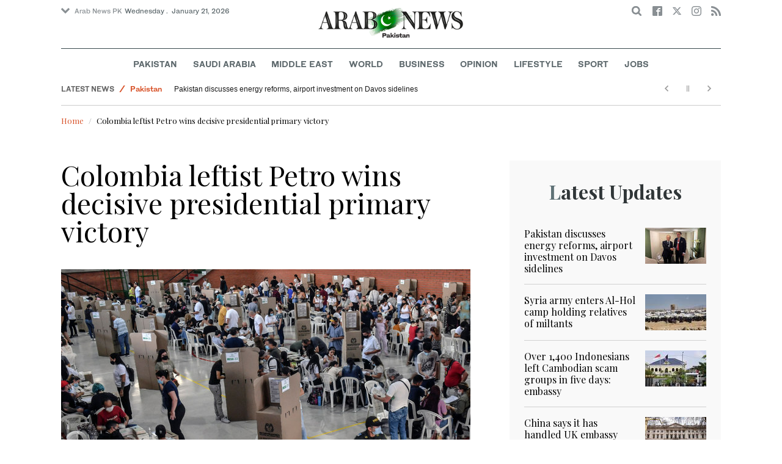

--- FILE ---
content_type: text/html; charset=utf-8
request_url: https://www.arabnews.pk/node/2041936/world
body_size: 17483
content:
<!--3--><!doctype html>
<html itemscope itemtype="http://schema.org/Webpage" class="no-js" lang="en" dir="ltr">

<head>
  <script async src="https://cdn.onthe.io/io.js/VLpTs7YbQBN4"></script>
  <meta http-equiv="X-UA-Compatible" content="IE=Edge,chrome=1" />
  <meta charset="utf-8" />
  <meta http-equiv="Content-Type" content="text/html; charset=utf-8" />
<link rel="shortcut icon" href="https://www.arabnews.pk/sites/default/files/index.png" type="image/png" />
<meta name="description" content="BOGOTA: Gustavo Petro, the front-runner for Colombia’s May presidential election, secured the nomination of the left-wing Historic Pact coalition on Sunday during voting in primaries. Centrist Sergio Fajardo and right-winger Federico Gutierrez, both former mayors of Colombia’s second city Medellin, also secured nominations from their respective coalitions. Petro, a former" />
<meta name="abstract" content="Get the latest breaking news and headlines from the largest Arab News website. Get world news, sport news, business news, entertainment, lifestyle, video and photos." />
<meta name="rights" content="Arab News" />
<link rel="canonical" href="https://www.arabnews.pk/node/2041936/world" />
<link rel="shortlink" href="https://arab.news/99ek2" />
<meta http-equiv="content-language" content="en" />
<meta property="fb:app_id" content="331299401208963" />
<meta property="og:site_name" content="Arab News PK" />
<meta property="og:type" content="article" />
<meta property="og:title" content="Colombia leftist Petro wins decisive presidential primary victory" />
<meta property="og:url" content="https://arab.news/99ek2" />
<meta property="og:description" content="BOGOTA: Gustavo Petro, the front-runner for Colombia’s May presidential election, secured the nomination of the left-wing Historic Pact coalition on Sunday during voting in primaries. Centrist Sergio Fajardo and right-winger Federico Gutierrez, both former mayors of Colombia’s second city Medellin, also secured nominations from their respective coalitions. Petro, a former guerrilla in the M-19 rebel group, and Gutierrez, a civil engineer, both polled well ahead of their coalition rivals." />
<meta property="og:updated_time" content="2022-03-14T04:30:56+03:00" />
<meta property="og:image" content="https://www.arabnews.pk/sites/default/files/styles/660x371_watermarkpakistan/public/main-image/2022/03/14/3118801-1610980758.jpg?itok=lHTISu8s" />
<meta property="og:image:url" content="https://www.arabnews.pk/sites/default/files/styles/660x371_watermarkpakistan/public/main-image/2022/03/14/3118801-1610980758.jpg?itok=lHTISu8s" />
<meta name="twitter:card" content="summary_large_image" />
<meta name="twitter:site" content="@Arab_News" />
<meta name="twitter:site:id" content="69172612" />
<meta name="twitter:creator" content="@Arab_News" />
<meta name="twitter:creator:id" content="69172612" />
<meta name="twitter:title" content="Colombia leftist Petro wins decisive presidential primary victory" />
<meta name="twitter:url" content="https://arab.news/99ek2" />
<meta name="twitter:description" content="BOGOTA: Gustavo Petro, the front-runner for Colombia’s May presidential election, secured the nomination of the left-wing Historic Pact coalition on Sunday during voting in primaries. Centrist Sergio" />
<meta name="twitter:image" content="https://www.arabnews.pk/sites/default/files/styles/660x371_watermarkpakistan/public/main-image/2022/03/14/3118801-1610980758.jpg?itok=lHTISu8s" />
<meta property="article:published_time" content="2022-03-14T01:19:35+03:00" />
<meta property="article:modified_time" content="2022-03-14T04:30:56+03:00" />
<meta itemprop="name" content="Colombia leftist Petro wins decisive presidential primary victory" />
<meta itemprop="description" content="BOGOTA: Gustavo Petro, the front-runner for Colombia’s May presidential election, secured the nomination of the left-wing Historic Pact coalition on Sunday during voting in primaries. Centrist Sergio Fajardo and right-winger Federico Gutierrez, both former mayors of Colombia’s second city Medellin, also secured nominations from their respective coalitions. Petro, a former guerrilla in the M-19 rebel group, and Gutierrez, a civil engineer, both polled well ahead of their coalition rivals." />
<meta itemprop="image" content="https://www.arabnews.pk/sites/default/files/styles/660x371_watermarksaudi/public/main-image/2022/03/14/3118801-1610980758.jpg?itok=pl0dgHSO" />
  <meta name="viewport" content="width=device-width, initial-scale=1.0" />
  <title>Colombia leftist Petro wins decisive presidential primary victory | Arab News PK</title>
  <link type="text/css" rel="stylesheet" href="https://www.arabnews.pk/sites/default/files/css/css_lQaZfjVpwP_oGNqdtWCSpJT1EMqXdMiU84ekLLxQnc4.css" media="all" />
<link type="text/css" rel="stylesheet" href="https://www.arabnews.pk/sites/default/files/css/css_BufjjoOnuJh6uJQVVMb4QWQv-KnWx_lG0GDvc10vDV0.css" media="all" />
<link type="text/css" rel="stylesheet" href="https://www.arabnews.pk/sites/default/files/css/css_UUNq-h4nXBp47kiN_tBve5abMjVNmcs-SogmBCp1EOo.css" media="all" />
<link type="text/css" rel="stylesheet" href="https://www.arabnews.pk/sites/default/files/css/css_S1iRH6pqoG9ST_lbfSWVGomZyltRnNkxe_nNTRnjQs0.css" media="all" />
  <script type="text/javascript" src="https://www.arabnews.pk/sites/all/modules/jquery_update/replace/jquery/1.7/jquery.min.js?v=1.7.2"></script>
<script type="text/javascript" src="https://www.arabnews.pk/misc/jquery-extend-3.4.0.js?v=1.7.2"></script>
<script type="text/javascript" src="https://www.arabnews.pk/misc/jquery-html-prefilter-3.5.0-backport.js?v=1.7.2"></script>
<script type="text/javascript" src="https://www.arabnews.pk/misc/jquery.once.js?v=1.2"></script>
<script type="text/javascript" src="https://www.arabnews.pk/misc/drupal.js?t819vn"></script>
<script type="text/javascript" src="https://www.arabnews.pk/sites/all/modules/jquery_update/replace/ui/external/jquery.cookie.js?v=67fb34f6a866c40d0570"></script>
<script type="text/javascript" src="https://www.arabnews.pk/sites/all/modules/jquery_update/replace/misc/jquery.form.min.js?v=2.69"></script>
<script type="text/javascript" src="https://www.arabnews.pk/sites/all/modules/dialog/misc/ajax.js?v=7.82"></script>
<script type="text/javascript" src="https://www.arabnews.pk/sites/all/modules/jquery_update/js/jquery_update.js?v=0.0.1"></script>
<script type="text/javascript" src="https://www.arabnews.pk/sites/all/modules/ajax_links_api/ajax_links_api.js?t819vn"></script>
<script type="text/javascript" src="https://www.arabnews.pk/sites/all/modules/fb_instant_articles/modules/fb_instant_articles_display/js/admin.js?t819vn"></script>
<script type="text/javascript">
<!--//--><![CDATA[//><!--
  window.most_article = function (period, folder_type) {
      jQuery.getJSON('https://www.arabnews.com/sites/default/files/'+folder_type+'/'+period+'.json?v='+(new Date).getTime(), function(data) {
        var _url ='https://www.arabnews.com/sites/default/files/'+folder_type+'/'+period+'.json';
          //console.log(_url);
          //console.log(data);
          var html="";
          jQuery.each(data.articles.list, function(i,item){
          var _number_view = "";
          if(folder_type == "mostread"){
            _number_view = item.pageviews;
          } else{
            _number_view = item.facebook;
          }
          var _nid_article =  item.url.split("/"); 
          var _img_public = item.type_article.split("public://");

          //console.log(_img_public);

          if(_img_public.length == 2){
            var _img_most = 'https://www.arabnews.com/sites/default/files/'+_img_public[1];
            
          } else if (_img_public.length == 1){
            var _img_most = item.type_article;
          }
          html +='<div class="object-item" data-nid="'+_nid_article[2]+'"><div class="media-object"><div class="media-object-section"><div class="media-object-img"><a href="'+item.url+'"><img title="'+item.page+'" alt="'+item.page+'" width="100" src="'+_img_most+'"></a></div><div class="meta-area"><span class="views-count  views-count-placeholder nid-'+_nid_article[2]+'"><i class="icomoon-icon icon-views"></i> <span>'+_number_view+'</span></span></div></div><div class="media-object-section"><h6 class="font-bold"><a href="'+item.url+'">'+item.page+'</a></h6></div></div>';
              if (i == 5){
              return false;
              }    
          });
          var _div_id ='#share_'+folder_type+'_'+period;
          jQuery(_div_id).append(html);
      });
    }
//--><!]]>
</script>
<script type="text/javascript" src="https://www.arabnews.pk/sites/all/modules/views_ajax_get/views_ajax_get.js?t819vn"></script>
<script type="text/javascript" src="https://www.arabnews.pk/sites/all/modules/views/js/base.js?t819vn"></script>
<script type="text/javascript" src="https://www.arabnews.pk/misc/progress.js?v=7.82"></script>
<script type="text/javascript" src="https://www.arabnews.pk/sites/all/modules/views/js/ajax_view.js?t819vn"></script>
<script type="text/javascript" src="https://www.arabnews.pk/sites/all/modules/gd_infinite_scroll/js/gd_infinite_scroll.js?t819vn"></script>
<script type="text/javascript" src="https://www.arabnews.pk/sites/all/modules/hide_submit/js/hide_submit.js?t819vn"></script>
<script type="text/javascript">
<!--//--><![CDATA[//><!--
jQuery.extend(Drupal.settings, {"basePath":"\/","pathPrefix":"","ajaxPageState":{"theme":"narabnewspk","theme_token":"ETk44eM7RfIACxRSRWnB-qorhTA9eTSDRKn3qrz_pw8","jquery_version":"1.7","js":{"sites\/all\/modules\/jquery_update\/replace\/jquery\/1.7\/jquery.min.js":1,"misc\/jquery-extend-3.4.0.js":1,"misc\/jquery-html-prefilter-3.5.0-backport.js":1,"misc\/jquery.once.js":1,"misc\/drupal.js":1,"sites\/all\/modules\/jquery_update\/replace\/ui\/external\/jquery.cookie.js":1,"sites\/all\/modules\/jquery_update\/replace\/misc\/jquery.form.min.js":1,"sites\/all\/modules\/dialog\/misc\/ajax.js":1,"sites\/all\/modules\/jquery_update\/js\/jquery_update.js":1,"sites\/all\/modules\/ajax_links_api\/ajax_links_api.js":1,"sites\/all\/modules\/fb_instant_articles\/modules\/fb_instant_articles_display\/js\/admin.js":1,"0":1,"sites\/all\/modules\/views_ajax_get\/views_ajax_get.js":1,"sites\/all\/modules\/views\/js\/base.js":1,"misc\/progress.js":1,"sites\/all\/modules\/views\/js\/ajax_view.js":1,"sites\/all\/modules\/gd_infinite_scroll\/js\/gd_infinite_scroll.js":1,"sites\/all\/modules\/hide_submit\/js\/hide_submit.js":1},"css":{"modules\/system\/system.base.css":1,"sites\/all\/modules\/ajax_links_api\/ajax_links_api.css":1,"sites\/all\/modules\/date\/date_api\/date.css":1,"sites\/all\/modules\/date\/date_popup\/themes\/datepicker.1.7.css":1,"sites\/all\/modules\/date\/date_repeat_field\/date_repeat_field.css":1,"sites\/all\/modules\/ckeditor\/css\/ckeditor.css":1,"sites\/all\/modules\/ctools\/css\/ctools.css":1,"sites\/all\/modules\/gd_infinite_scroll\/css\/gd_infinite_scroll.css":1,"sites\/all\/modules\/hide_submit\/css\/hide_submit.css":1,"sites\/all\/themes\/narabnewspk\/assets\/css\/app.css":1}},"ajax_links_api":{"selector":"#content","trigger":".ajax-link","negative_triggers":"#toolbar a","html5":0,"vpager":1},"viewsAjaxGet":["ticker"],"views":{"ajax_path":"\/views\/ajax","ajaxViews":{"views_dom_id:d26fd8ee0e9521dc3d09541161ea5c4d":{"view_name":"ticker","view_display_id":"block_1","view_args":"","view_path":"node\/2041936","view_base_path":"ticker-json","view_dom_id":"d26fd8ee0e9521dc3d09541161ea5c4d","pager_element":0}}},"urlIsAjaxTrusted":{"\/views\/ajax":true,"\/node\/2041936\/world":true},"gd_infinite_scroll":{"1":{"img_path":"https:\/\/www.arabnews.pk\/sites\/all\/modules\/gd_infinite_scroll\/images\/ajax-loader.gif","name":"node_scroll","pager_selector":"ul.pager","next_selector":"li.pager-next a:first","content_selector":".view-id-full_content_display","items_selector":".cell","load_more":0,"load_more_markup":"\u003Cbutton class=\u0022load-more\u0022\u003ELoad more\u003C\/button\u003E","ajax_pager":0,"database_override":true,"url":"node\/*"}},"hide_submit":{"hide_submit_status":true,"hide_submit_method":"disable","hide_submit_css":"hide-submit-disable","hide_submit_abtext":"","hide_submit_atext":"","hide_submit_hide_css":"hide-submit-processing","hide_submit_hide_text":"Processing...","hide_submit_indicator_style":"expand-left","hide_submit_spinner_color":"#000","hide_submit_spinner_lines":12,"hide_submit_hide_fx":0,"hide_submit_reset_time":5000}});
//--><!]]>
</script>
  <!-- <link rel="stylesheet" media="print" src="/sites/all/themes/narabnewspk/assets/css/print_stylesheet.css" /> -->
  <script src="/sites/all/themes/narabnewspk/assets/js/Pageviews-2.0.js?afdeeasf"></script>
     
  <script type='text/javascript'>
    var d_site = d_site || '7E7526088960047A3792A35A';
  </script>
  <script src='//widget.privy.com/assets/widget.js'></script>
  
  <!-- Remove view count from pk-->
  <style type="text/css">
    .views-count-placeholder {
      display: none !important;
    }
  </style>
  <script>
    (function(w, d, s, l, i) {
      w[l] = w[l] || [];
      w[l].push({
        'gtm.start': new Date().getTime(),
        event: 'gtm.js'
      });
      var f = d.getElementsByTagName(s)[0],
        j = d.createElement(s),
        dl = l != 'dataLayer' ? '&l=' + l : '';
      j.async = true;
      j.src =
        'https://www.googletagmanager.com/gtm.js?id=' + i + dl;
      f.parentNode.insertBefore(j, f);
    })(window, document, 'script', 'dataLayer', 'GTM-K2V74X2');
  </script>
  <script type="text/javascript">
    !(function(p,l,o,w,i,n,g){
        if(!p[i]){
            p[i]=p[i]||[];
            p[i].push(i);
            p[i]=function(){(p[i].q=p[i].q||[]).push(arguments);};
            p[i].q=p[i].q||[];
            n=l.createElement(o);
            g=l.getElementsByTagName(o)[0];
            n.async=1;
            n.src=w;
            g.parentNode.insertBefore(n, g);
            n.onload = function() {
                window.l5plow.initTag('24', 1800, '', 'tracker.srmg-cdp.com');

                window.l5plow('enableFormTracking');
                window.l5plow('trackPageView');
            };
        }
    })(window, document, "script", "https://js.l5id.com/l5v3s.js", "l5track");
  </script>
  <script src="/srpc.js?ssss"></script>
  <!-- Start GPT Tag -->
  <script async="async" src="https://securepubads.g.doubleclick.net/tag/js/gpt.js"></script>
  <script>
    window.googletag = window.googletag || {
      cmd: []
    };
    var anchorSlot;

    function isMobileDevice() {
      return /Android|webOS|iPhone|iPod|BlackBerry|IEMobile|Opera Mini/i.test(navigator.userAgent);
    }
    googletag.cmd.push(function() {
      var isDesktop = !isMobileDevice() && window.innerWidth > 1024;
      var isTablet = window.innerWidth > 767 && window.innerWidth <= 1024;
      var isMobile = isMobileDevice();

      

      var topMapping = googletag.sizeMapping()
        .addSize([1080, 0], [
          [728, 90],
          [970, 90],
          [970, 250]
        ])
        .addSize([750, 400], [
          [728, 90],
          [970, 250],
          [970, 50]
        ])
        .addSize([470, 400], [
          [320, 50],
          [320, 100],
          [300, 100],
          [300, 50]
        ])
        .addSize([0, 0], [
          [320, 50],
          [320, 100],
          [300, 100],
          [320, 50]
        ])
        .build();

      var midMapping = googletag.sizeMapping()
        .addSize([1080, 0], [
          [300, 250],
          [336, 280],
          [300, 600],
          [160, 600]
        ])
        .addSize([750, 400], [
          [300, 250],
          [336, 280],
          [300, 600],
          [160, 600]
        ])
        .addSize([470, 400], [
          [300, 250],
          [336, 280],
          [250, 250],
          [200, 200]
        ])
        .addSize([0, 0], [
          [300, 250],
          [336, 280],
          [250, 250],
          [200, 200]
        ])
        .build();

      var bottomMapping = googletag.sizeMapping()
        .addSize([1080, 0], [
          [336, 280],[300, 250]
        ])
        .addSize([750, 400], [
          [250, 250],
          [300, 250],
          [336, 280]
        ])
        .addSize([470, 400], [
          [300, 250],
          [250, 250],
          [320, 100],
          [200, 200],
          [336, 280]
        ])
        .addSize([0, 0], [
          [320, 50],
          [250, 250],
          [200, 200],
          [320, 100],
          [336, 280]
        ])
        .build();

      googletag.defineSlot('/5910/Arabnewspk/world', [1, 1], 'div-gpt-ad-3341368-0').addService(googletag.pubads());

      googletag.defineOutOfPageSlot('/5910/Arabnewspk/world', 'div-gpt-ad-3341368-1')
        .addService(googletag.pubads());

      googletag.defineSlot('/5910/Arabnewspk/world', [
          [728, 90],
          [970, 90],
          [970, 250],
          [970, 90],
          [320, 50],
          [320, 100],
          [300, 100],
          [300, 50]
        ], 'div-gpt-ad-3341368-2')
        .defineSizeMapping(topMapping)
        .setTargeting('position', 'atf')
        .addService(googletag.pubads());

      googletag.defineSlot('/5910/Arabnewspk/world', [
          [300, 250],
          [336, 280],
          [300, 600],
          [160, 600],
          [250, 250],
          [200, 200]
        ], 'div-gpt-ad-3341368-3')
        .defineSizeMapping(midMapping)
        .setTargeting('position', 'Mid1')
        .addService(googletag.pubads());

      googletag.defineSlot('/5910/Arabnewspk/world', [
          [300, 250],
          [336, 280],
          [300, 600],
          [160, 600],
          [250, 250],
          [200, 200],
          ['Fluid']
        ], 'div-gpt-ad-3341368-4')
        .defineSizeMapping(midMapping)
        .setTargeting('position', 'Mid2')
        .addService(googletag.pubads());

      googletag.defineSlot('/5910/Arabnewspk/world', [
          [300, 250],
          [250, 250],
          [336, 280],
          [320, 50],
          [320, 100],
          [200, 200],
          ['Fluid']
        ], 'div-gpt-ad-3341368-5')
        .defineSizeMapping(bottomMapping)
        .setTargeting('position', 'btf')
        .addService(googletag.pubads());


      if (document.body.clientWidth <= 1024) {
        anchorSlot = googletag.defineOutOfPageSlot(
          '/5910/Arabnewspk/business', googletag.enums.OutOfPageFormat.BOTTOM_ANCHOR);
      }
      if (anchorSlot) {
        anchorSlot
          .setTargeting('Page', 'world')
          .addService(googletag.pubads());
      }

      // Configure page-level targeting.
      googletag.pubads().setTargeting('Page', ['Article']);
      googletag.pubads().setTargeting('url', [window.location.pathname]);
      googletag.pubads().enableLazyLoad({
        // Fetch slots within 2 viewports.
        fetchMarginPercent: 200,
        // Render slots within 1 viewports.
        renderMarginPercent: 100,
        mobileScaling: 2.0
      });
            var ppid = '0bb5f888ddf881a4db4bd487a2278623e92bce6ca3f7ea794d6746d743a30705';
      googletag.pubads().setPublisherProvidedId(ppid);
      googletag.pubads().enableSingleRequest();
      googletag.pubads().collapseEmptyDivs();
      googletag.pubads().setCentering(true);
      googletag.enableServices();
    });

    // networkCode is provided
    window.googletag = window.googletag || {
      cmd: []
    };
    googletag.secureSignalProviders = googletag.secureSignalProviders || [];
    googletag.secureSignalProviders.push({
      networkCode: "5910",
      collectorFunction: () => {
        // ...custom signal generation logic...
        return Promise.resolve("signal");
      },
    });
  </script>
  <script async src="//pahter.tech/c/arabnews.pk.js"></script>
  <script async src="https://serving.srmg.com/player/srmgads.js"></script>
  <script data-playerPro="current">(function(){var s=document.querySelector('script[data-playerPro="current"]');s.removeAttribute("data-playerPro");(playerPro=window.playerPro||[]).push({id:"vzQlgZN6vogT",after:s});})();</script>
</head>

<body class="html not-front not-logged-in no-sidebars page-node page-node- page-node-2041936 node-type-rbitem domain-www-arabnews-pk" >
  <!-- Google Tag Manager (noscript) -->
  <noscript><iframe src="https://www.googletagmanager.com/ns.html?id=GTM-K2V74X2" height="0" width="0" style="display:none;visibility:hidden"></iframe></noscript>
  <!-- End Google Tag Manager (noscript) -->
  <div id="main-wrap">

    <div id='div-gpt-ad-3341368-0'>
      <script>
        googletag.cmd.push(function() {
          onDvtagReady(function () { googletag.display('div-gpt-ad-3341368-0'); });
        });
      </script>
    </div>

    <div id='div-gpt-ad-3341368-1'>
      <script>
        googletag.cmd.push(function() {
          onDvtagReady(function () { googletag.display('div-gpt-ad-3341368-1'); });
        });
      </script>
    </div>
    <div canvas="container">
      <div class="container">
        <div id="sb-blocker"></div>
                <script>
  jQuery.ajax({
    url: '/views/ajax',
    type: 'post',
    data: {
      view_name: 'ticker',
      view_display_id: 'block_2', //your display id
      view_args: {}, // your views arguments
    },
    dataType: 'json',
    success: function(response) {
      if (response[1] !== undefined) {
        jQuery('.break-news-header').append(response[1].data);
        // Drupal.attachBehaviors();
        //  Drupal.attachBehaviors($('#raayleft'), Drupal.settings);
      }

    },
    complete: function() {
      // jQuery(".author-slick").slick("getSlick").refresh();
    }
  });
</script>
<header id="main-header">
  <div id="sticky-header-waypoint">
    <div class="break-news-header show-for-large">
          </div>
    <div class="sticky-header-spacer"></div>
    <div class="main-header-before show-for-medium">
      <div class="grid-container">
        <div class="grid-x grid-margin-x">
          <div class="cell shrink show-for-medium-only">
            <button class="toggle-nav-panel" type="button" aria-label="Menu" aria-controls="navigation"><i class="icomoon-icon icon-hamburger"></i></button>
          </div>
          <div class="cell auto">
            <div class="dropdown-wrapper">
              <button class="dropdown button small" type="button"><i class="icomoon-icon icon-arrow-down"></i>Arab News PK</button>
              <div class="dropdown-menu">
                <ul class="menu vertical">
                  <li><a href="http://www.arabnews.com/">Arab News</a></li>
                  <li><a href="http://www.arabnews.jp/">Arab News JP</a></li>
                  <li><a href="https://www.arabnews.fr/">Arab News FR</a></li>
                </ul>
              </div>
            </div>
            <div class="current-date">
               <time>Wednesday .  January 21, 2026 </time>            </div>
          </div>
          <div class="cell shrink">
            <div class="text-right">
              <div class="holder-area">
                <div class="search-area">
                  <form class="searchbox" action="/node/2041936/world" method="post" id="search-block-form" accept-charset="UTF-8"><div><div class="container-inline">
      <h2 class="element-invisible">Search form</h2>
    <div class="form-item form-type-textfield form-item-search-block-form">
  <label class="element-invisible" for="edit-search-block-form--2">Search </label>
 <input title="Enter the terms you wish to search for." placeholder="Search here ..." class="searchbox-input form-text" onkeyup="buttonUp();" type="text" id="edit-search-block-form--2" name="search_block_form" value="" size="15" maxlength="128" />
</div>
<div class="form-actions form-wrapper" id="edit-actions"><input class="searchbox-submit form-submit" type="submit" id="edit-submit" name="op" value="" /><span class="searchbox-icon"><i class="icomoon-icon icon-search"></i></span></div><input type="hidden" name="form_build_id" value="form-UyEHk6sgAhEyTkKeOURQQZ9x-sPpTLWzwkJJMaqmyfI" />
<input type="hidden" name="form_id" value="search_block_form" />
</div>
</div></form>                </div>
              </div>
              <div class="socials-area">
                <div class="socials-btns">
                  <a href="https://www.facebook.com/arabnewspk/" class="social-btn facebook-btn-hover" target="_blank"><i class="icomoon-icon icon-facebook"></i></a>
                  <a href="https://twitter.com/arabnewspk/" class="social-btn twitter-btn-hover" target="_blank"><i class="icomoon-icon icon-twitter"></i></a>
                  <a href="https://www.instagram.com/arabnewspk/" class="social-btn instagram-btn-hover" target="_blank"><i class="icomoon-icon icon-instagram"></i></a>
                  <!-- <a href="https://plus.google.com/+arabnews" class="social-btn"><i class="icomoon-icon icon-googleplus"></i></a> -->
                  <a href="/rss" class="social-btn" target="_blank"><i class="icomoon-icon icon-rss"></i></a>
                </div>
              </div>
            </div>
          </div>
        </div>
      </div>
    </div>

    <div class="main-header-inner show-for-medium">
      <div class="grid-container">
        <div class="grid-x grid-margin-x align-center">
          <div class="cell shrink">
            <div class="logo">
              <a href="/"><img src="/sites/all/themes/narabnewspk/assets/img/logo-pk.png?sdsa" alt="Logo"></a>
            </div>
            <div class="banner">
              Pakistan Edition
            </div>
          </div>
        </div>
      </div>
    </div>
    <div id="area-to-stick">
      <div class="grid-x gutters-1x align-justify align-middle">
        <div class="cell shrink hide-for-large">
          <button class="toggle-nav-panel" type="button" aria-label="Menu" aria-controls="navigation"><i class="icomoon-icon icon-hamburger"></i></button>
        </div>
        <div class="cell shrink">
          <div class="logo">
            <a href="/"><img src="/sites/all/themes/narabnewspk/assets/img/logo-pk-no-txt.png" alt="Logo"></a>
          </div>
          <div class="banner">Pakistan Edition</div>
        </div>
        <div class="cell auto show-for-large">
          <nav class="nav-container">
            <ul class="menu align-center show-for-medium"><li class="first leaf saudi-arabia-theme-bg-hover menu-17541"><a href="/Pakistan">Pakistan</a></li>
<li class="leaf middle-east-theme-bg-hover menu-17546"><a href="/saudiarabia">Saudi Arabia</a></li>
<li class="leaf menu-17651"><a href="/middleeast">Middle East</a></li>
<li class="leaf world-theme-bg-hover menu-17551"><a href="/world">World</a></li>
<li class="leaf economy-theme-bg-hover menu-17556"><a href="/economy">Business</a></li>
<li class="leaf menu-17631"><a href="/opinion">Opinion</a></li>
<li class="leaf lifestyle-theme-bg-hover menu-17586"><a href="/lifestyle">Lifestyle</a></li>
<li class="leaf sports-theme-bg-hover menu-17581"><a href="/sport">Sport</a></li>
<li class="last leaf menu-17681"><a href="http://careers.arabnews.com">Jobs</a></li>
</ul>          </nav>
        </div>
        <div class="cell shrink">
          <div class="subheader-block text-right">
            <div class="holder-area">
              <div class="search-area">
                <form class="searchbox" action="/node/2041936/world" method="post" id="search-block-form--2" accept-charset="UTF-8"><div><div class="container-inline">
      <h2 class="element-invisible">Search form</h2>
    <div class="form-item form-type-textfield form-item-search-block-form">
  <label class="element-invisible" for="edit-search-block-form--4">Search </label>
 <input title="Enter the terms you wish to search for." placeholder="Search here ..." class="searchbox-input form-text" onkeyup="buttonUp();" type="text" id="edit-search-block-form--4" name="search_block_form" value="" size="15" maxlength="128" />
</div>
<div class="form-actions form-wrapper" id="edit-actions--2"><input class="searchbox-submit form-submit" type="submit" id="edit-submit--2" name="op" value="" /><span class="searchbox-icon"><i class="icomoon-icon icon-search"></i></span></div><input type="hidden" name="form_build_id" value="form-CAjPnkpzCe2vIWU1fW47UaVC85ShnoKyvXEDfxhisUs" />
<input type="hidden" name="form_id" value="search_block_form" />
</div>
</div></form>              </div>
            </div>
            <div class="socials-area show-for-medium">
              <div class="socials-btns">
                <a href="https://www.facebook.com/arabnewspk" class="social-btn facebook-btn-hover" target="_blank"><i class="icomoon-icon icon-facebook"></i></a>
                <a href="https://twitter.com/arabnewspk" class="social-btn twitter-btn-hover" target="_blank"><i class="icomoon-icon icon-twitter"></i></a>
                <a href="https://www.instagram.com/arabnewspk" class="social-btn instagram-btn-hover" target="_blank"><i class="icomoon-icon icon-instagram"></i></a>
                <!--  <a href="https://plus.google.com/+arabnews" class="social-btn"><i class="icomoon-icon icon-googleplus"></i></a> -->
                <a href="/rss" class="social-btn" target="_blank"><i class="icomoon-icon icon-rss"></i></a>
              </div>
            </div>
          </div>
        </div>
      </div>
    </div>
    <div id="sticky-header" canvas="">
      <div class="ad-block ad-block-header block-wrapper show-for-large" id="leaderboard" data-duration="2">
        <div class="block-wrapper__content">
          <div class="ad-block__holder small text-center">
          
              
          <script>
            if (!isMobileDevice()) {
                document.write("<div id='div-gpt-ad-3341368-2'></div>");
                  googletag.cmd.push(function() { 
                      onDvtagReady(function () { googletag.display('div-gpt-ad-3341368-2'); }); 
                  });
              }
        
          </script>
  
          </div>
        </div>
      </div>
      <!-- STICKY TOP AD -->
      <div class="ad-block ad-block-header block-wrapper hide-for-large" id="leaderboardSm" data-duration="2">
        <div class="block-wrapper__content">
          <div class="ad-block__holder small text-center">
                <script>
                  if (isMobileDevice()) {
                document.write("<div id='div-gpt-ad-3341368-2'></div>");
                  googletag.cmd.push(function() { 
                      onDvtagReady(function () { googletag.display('div-gpt-ad-3341368-2'); }); 
                  });
              }
        
                </script>

          </div>
        </div>
      </div>
    </div>
    <div class="break-news-header show-for-medium-only">
          </div>
    <div class="main-header-after show-for-large">
      <div class="grid-container">
        <div class="grid-x grid-margin-x">
          <div class="cell">
            <nav class="nav-container">
              <ul class="menu align-center show-for-medium"><li class="first leaf saudi-arabia-theme-bg-hover menu-17541"><a href="/Pakistan">Pakistan</a></li>
<li class="leaf middle-east-theme-bg-hover menu-17546"><a href="/saudiarabia">Saudi Arabia</a></li>
<li class="leaf menu-17651"><a href="/middleeast">Middle East</a></li>
<li class="leaf world-theme-bg-hover menu-17551"><a href="/world">World</a></li>
<li class="leaf economy-theme-bg-hover menu-17556"><a href="/economy">Business</a></li>
<li class="leaf menu-17631"><a href="/opinion">Opinion</a></li>
<li class="leaf lifestyle-theme-bg-hover menu-17586"><a href="/lifestyle">Lifestyle</a></li>
<li class="leaf sports-theme-bg-hover menu-17581"><a href="/sport">Sport</a></li>
<li class="last leaf menu-17681"><a href="http://careers.arabnews.com">Jobs</a></li>
</ul>            </nav>
          </div>
        </div>
      </div>
    </div>

    
    
  </div>
</header>
        <script type="application/ld+json">
  {"@context":"http:\/\/schema.org","@type":"NewsArticle","mainEntityOfPage":{"@type":"WebPage","@id":"https:\/\/www.arabnews.pk\/node\/2041936"},"url":"https:\/\/www.arabnews.pk\/node\/2041936","potentialAction":{"@type":"SearchAction","target":"https:\/\/www.arabnews.com\/search\/site\/{search_term_string}","query-input":"required name=search_term_string"},"headline":"Colombia leftist Petro wins decisive presidential primary victory","articleBody":"\u003Cp\u003E\r\n\tBOGOTA: Gustavo Petro, the front-runner for Colombia\u2019s May presidential election, secured the nomination of the left-wing Historic Pact coalition on Sunday during voting in primaries.\u003Cbr \/\u003E\r\n\tCentrist Sergio Fajardo and right-winger Federico Gutierrez, both former mayors of Colombia\u2019s second city Medellin, also secured nominations from their respective coalitions.\u003Cbr \/\u003E\r\n\tPetro, a former guerrilla in the M-19 rebel group, and Gutierrez, a civil engineer, both polled well ahead of their coalition rivals.\u003Cbr \/\u003E\r\n\tIn the Historic Pact primary, Petro won more than 80 percent \u2014 some 3.5 million votes \u2014 with around 80 percent of precincts reporting. Gutierrez won more than 54 percent \u2014 some 1.7 million ballots \u2014 in the primary for a coalition representing a sector of Colombia\u2019s right-wing, with about 80 percent counted.\u003Cbr \/\u003E\r\n\tThe contest for the centrist grouping was much closer. Fajardo, a mathematician, won just under 33 percent \u2014 or close to 590,000 votes \u2014 with 80 percent counted.\u003Cbr \/\u003E\r\n\tVoters also cast ballots for 108 senator and 187 lower house seats.\u003Cbr \/\u003E\r\n\tColombia\u2019s congress has been split among myriad parties in recent elections, forcing presidents to build big-tent coalitions in order to pass legislation. Complete legislative results are expected on Monday.\u003Cbr \/\u003E\r\n\tIncumbent President Ivan Duque\u2019s right-wing Democratic Center party has already selected Oscar Ivan Zuluaga as its presidential candidate.\u003Cbr \/\u003E\r\n\tPetro lost to Duque \u2014 whose term ends in August \u2014 in the second round the 2018 presidential election.\u003Cbr \/\u003E\r\n\tSome voters at a polling place in the south of capital city Bogota told Reuters they voted for Petro, also a former senator, in the hopes of seeing job creation.\u003Cbr \/\u003E\r\n\t\u201cI want us to have more work, for it to be easier to get a formal job,\u201d said unemployed Petro backer Alberto Lopez, 31.\u003Cbr \/\u003E\r\n\tOthers said an eventual centrist victory could help counteract polarization.\u003Cbr \/\u003E\r\n\t\u201cWe cannot continue to be caught between Petro and whoever is chosen by Uribe,\u201d said textile merchant Alicia Chavarro, 46, referring to ex-President Alvaro Uribe, whose influence was key in the elections of Colombia\u2019s last two presidents.\u003Cbr \/\u003E\r\n\tResidents of the 167 municipalities which have been most affected by the country\u2019s long conflict voted to choose 16 representatives who are war victims.\u003Cbr \/\u003E\r\n\tTheir seats \u2014 in place for two legislative terms \u2014 were agreed under a 2016 peace deal between the government and the now-demobilized FARC guerrillas.\u003C\/p\u003E\r\n","articleSection":null,"image":{"@type":"ImageObject","url":"https:\/\/www.arabnews.pk\/sites\/default\/files\/styles\/n_670_395\/public\/main-image\/2022\/03\/14\/3118801-1610980758.jpg?itok=ASb2PqVX","width":"600","height":"400"},"commentCount":"0","datePublished":"2022-03-14 01:16:31","dateModified":"2022-03-14 04:30:56","author":{"@type":"Person","name":"Reuters"},"publisher":{"@type":"Organization","name":"Arabnews","logo":{"@type":"ImageObject","url":"https:\/\/www.arabnews.com\/sites\/all\/themes\/arabnews\/assets\/img\/logo.png","width":"270","height":"80"}}}</script>
<script>
  window.dataLayer = window.dataLayer || [];
  dataLayer.push({
    event: 'custom_page_view',
    page_type: "content - article",
    article_id: "2041936",
    article_category: "World",
    article_author: "Reuters",
    article_publish_date: "2022-03-14 01:16:31",
    article_length: "364",
    tags: "[Colombia,Colombians,presidential elections]"
  });
</script>
<main>
  <div class="news-ticker-area hide-for-small-only">
    <div class="grid-container">
      <div class="grid-x grid-margin-x">
        <div class="cell">
          <div class="view view-ticker view-id-ticker view-display-id-block_1 view-dom-id-d26fd8ee0e9521dc3d09541161ea5c4d">
        
  
  
      <div class="view-content">
      <div id="news-ticker" style="height: 30px; overflow: hidden;">
	<ul data-vr-zone="Ticker">
					<li data-category="Latest News" data-subcategory="<a href='/taxonomy/term/8'>Lifestyle</a>" data-color="d85229"><a href="/node/2630084/lifestyle">Saudi label KML unveils new collection in Paris</a></li>					<li data-category="Latest News" data-subcategory="<a href='/taxonomy/term/8'>Lifestyle</a>" data-color="d85229"><a href="/node/2630084/lifestyle">Saudi label KML unveils new collection in Paris</a></li>					<li data-category="Latest News" data-subcategory="<a href='/taxonomy/term/5'>Sport</a>" data-color="d85229"><a href="/node/2630083/sport">Palestinian refugees’ football pitch saved after UEFA president intervenes</a></li>					<li data-category="Latest News" data-subcategory="<a href='/taxonomy/term/60236'>Pakistan</a>" data-color="d85229"><a href="/node/2630082/pakistan">Pakistan discusses energy reforms, airport investment on Davos sidelines</a></li>					<li data-category="Latest News" data-subcategory="<a href='/taxonomy/term/3'>World</a>" data-color="d85229"><a href="/node/2630080/world">Over 1,400 Indonesians left Cambodian scam groups in five days: embassy</a></li>					<li data-category="Latest News" data-subcategory="<a href='/taxonomy/term/3'>World</a>" data-color="d85229"><a href="/node/2630079/world">China says it has handled UK embassy planning in line with laws</a></li>					<li data-category="Latest News" data-subcategory="<a href='/taxonomy/term/3'>World</a>" data-color="d85229"><a href="/node/2630076/world">France wants NATO exercise in Greenland, ‘ready to contribute’: presidency</a></li>					<li data-category="Latest News" data-subcategory="<a href='/taxonomy/term/60236'>Pakistan</a>" data-color="d85229"><a href="/node/2630074/pakistan">Pakistan urges world to treat water insecurity as global risk, flags India treaty suspension</a></li>					<li data-category="Latest News" data-subcategory="<a href='/taxonomy/term/481741'>Golf</a>" data-color="d85229"><a href="/node/2630073/golf">Local golfers to compete alongside world&#039;s best at Bapco Energies Bahrain Championship</a></li>					<li data-category="Latest News" data-subcategory="<a href='/taxonomy/term/3'>World</a>" data-color="d85229"><a href="/node/2630072/world">Trump row over Greenland derails Ukraine postwar deal, FT reports</a></li>			</ul>
</div>    </div>
  
  
  
  
  
  
</div>        </div>
      </div>
    </div>
  </div>
  <div class="breadcrumbs-wrapper hide-for-small-only">
    <div class="grid-container">
      <div class="grid-x">
        <div class="cell">
          <h2 class="element-invisible">You are here</h2><ul class="breadcrumbs hide-for-small-only wow lightSpeedIn" itemprop="breadcrumb"><li class="breadcrumb-1"><a href="/">Home</a></li><li class="breadcrumb-last current">Colombia leftist Petro wins decisive presidential primary victory</li></ul>                                      </div>
      </div>
    </div>
  </div>
  <div class="articles-entries grid-container small-grid-collapse" style="padding-bottom: 150px;">
    <div class="entry-article-wrapper padding-top-1">
      <div class="grid-x grid-margin-x align-center">

        <div class="cell large-auto">
          <div id="content-articles" class="content-wrap">
            ﻿    <script type="text/javascript">
  var obj = new Pageviews();

  obj.sendView("2041936", "https://www.arabnews.pk/sites/default/files/styles/n_670_395/public/main-image/2022/03/14/3118801-1610980758.jpg?itok=ASb2PqVX", "Colombia leftist Petro wins decisive presidential primary victory", "/node/2041936/world", function(data) {});
</script>

  <script>
    window._io_config = window._io_config || {};
    window._io_config["0.2.0"] = window._io_config["0.2.0"] || [];
    window._io_config["0.2.0"].push({
      page_url: "http://www.arabnews.pk/node/2041936/world",
      page_url_canonical: "https://www.arabnews.pk/node/2041936/world",
      page_title: "Colombia leftist Petro wins decisive presidential primary victory",
      page_type: "article",
      page_language: "en",
              tag: ["Colombia","Colombians","presidential elections"],
            article_authors: ["Reuters"],      article_categories: ["World"],      article_type: "longread",
      article_publication_date: "Mon, 14 Mar 2022 1:16:31 +0300"    });
  </script>

  <div class="pageWrapper">
    <span class='hidden-title' style='display:none'>Colombia leftist Petro wins decisive presidential primary victory</span>
    <span class='hidden-url' style='display:none'>/node/2041936/world</span>
    <div class="entry-article" data-nid="2041936" data-title="Colombia leftist Petro wins decisive presidential primary victory" data-url="/node/2041936/world" data-img="https://www.arabnews.pk/sites/default/files/styles/n_670_395/public/main-image/2022/03/14/3118801-1610980758.jpg?itok=ASb2PqVX">

      
      

      <div class="entry-title padding-horizontal-for-small" style="overflow-wrap: break-word;">
        <h1>Colombia leftist Petro wins decisive presidential primary victory</h1>
      </div>
      <div class="entry-media">
                  <div class="media-slider slick-loading-area">
                                                    <div class="slider-item">
                  <div class="slider-item-img"><img data-lazy="https://www.arabnews.pk/sites/default/files/styles/n_670_395/public/2022/03/14/3118776-367116207.jpg?itok=BHSo_ykf" /></div>
                                    <div class="slider-item-caption">People vote at a polling station during parliamentary elections, in Medellin, on March 13, 2022. (AFP)</div>                </div>
            
          </div>
                          <div class="short-url-wrapper">
            <div class="short-url grid-x grid-padding-x gutters-1x align-middle center">
              <div class="cell shrink"><span>Short Url</span></div>
              <div class="cell shrink">
                <p class="short-url-link">https://arab.news/99ek2</p>
              </div>
            </div>
          </div>
              </div>
      <div class="grid-x entry-article-inner align-center">
        <div class="cell large-shrink">
          <div class="entry-aside-info stick-aside-info show-for-large" data-nid="2041936">
            <div class="updated-ago">
              Updated 14 March 2022            </div>
                          <div class="entry-author">
                <div>Reuters</div>              </div>
                                      <div class="entry-date">
                <time>March 14, 2022<span> 01:16</span></time>              </div>
                        <div class="entry-views"><span class="views-count-placeholder nid-2041936"><i class="icomoon-icon icon-views"></i><span></span></span> </div>
            <div class="entry-aside-shares">
              <div class="addthis_toolbox" addthis:title="Colombia leftist Petro wins decisive presidential primary victory"  addthis:url="https://www.arabnews.pk/node/2041936" data-a2a-url="https://www.arabnews.pk/node/2041936" data-a2a-title="Colombia leftist Petro wins decisive presidential primary victory" >
            <div class="a2a_kit ">
                <div class="entry-share-row">
                    <a class="a2a_button_facebook facebook-btn-hover">
                        <i class="icomoon-icon icon-facebook"></i>
                    </a>
                </div>
                <div class="entry-share-row">
                    <a class="a2a_button_twitter twitter-btn-hover">
                        <i class="icomoon-icon icon-twitter"></i>
                    </a>
                </div>
                <div class="entry-share-row">
                    <a class="a2a_button_linkedin linkedin-btn-hover">
                        <i class="icomoon-icon icon-linkedin"></i>
                    </a>
                </div>
                <div class="entry-share-row">
                    <a class="a2a_button_whatsapp whatsapp-btn-hover">
                        <i class="icomoon-icon icon-whatsapp"></i>
                    </a>
                </div>
            </div>
        
            <div class="padding-top-1">
                <div class="entry-share-row">
                    <a class="a2a_button_email">
                        <i class="icomoon-icon icon-envelope"></i>
                    </a>
                </div>
                <div class="entry-share-row">
                    <a href="#" class="print-btn"><i class="icomoon-icon icon-printer"></i></a>
                </div>
            </div>
        </div>
        <a style="background-color: #000; border-radius: 20px; padding: 2px 10px; font-size: 14px; color: #fff; font-family: isento-medium;" href="https://twitter.com/intent/follow?original_referer=https%3A%2F%2Fwww.arabnews.com%2F&amp;ref_src=twsrc%5Etfw%7Ctwcamp%5Ebuttonembed%7Ctwterm%5Efollow%7Ctwgr%5Earabnews&amp;region=follow_link&amp;screen_name=arabnews">
                                        <i class="icomoon-icon icon-twitter" style="font-size:14px;"></i> Follow
                                    </a>            </div>
          </div>
        </div>
        <div class="cell large-auto">
          <div class="printable-area">
            <div class="title-area show-for-printable-area">
              <h2>Colombia leftist Petro wins decisive presidential primary victory</h2>
            </div>
            <div class="img-area show-for-printable-area">
              <img src="https://www.arabnews.pk/sites/default/files/styles/n_670_395/public/main-image/2022/03/14/3118801-1610980758.jpg?itok=ASb2PqVX" alt="" />            </div>
                          <div class="entry-highlight">
                <ul>
                                      <li>Nearly 39 million of Colombia’s 50 million inhabitants were eligible to cast ballots in a complex but critical election in a country plagued by violence and growing poverty levels</li>
                                  </ul>
              </div>
            
            <div class="entry-meta hide-for-large no-print">
                              <div class="updated-ago">
                  Updated 14 March 2022                </div>
                                            <div class="entry-author">
                  Reuters                 </div>
                                            <div class="entry-date">
                  <time>March 14, 2022<span> 01:16</span></time>                </div>
                            <div class="entry-meta-footer">
                <div class="grid-x align-justify">
                  <div class="cell shrink">
                    <div class="entry-views"><span class="views-count-placeholder nid-2041936"><i class="icomoon-icon icon-views"></i><span></span></span> </div>
                  </div>
                  <div class="large-shrink">
                    <div class="entry-shares-wrapper">
                      <div class="a2a_kit " addthis:title="Colombia leftist Petro wins decisive presidential primary victory" addthis:url="https://www.arabnews.pk/node/2041936" data-a2a-url="https://www.arabnews.pk/node/2041936" data-a2a-title="Colombia leftist Petro wins decisive presidential primary victory">
            <a class="a2a_button_facebook facebook-btn-hover"><i class="icomoon-icon icon-facebook"></i></a>
            <a class="a2a_button_twitter twitter-btn-hover"><i class="icomoon-icon icon-twitter"></i></a>
            <a class="a2a_button_linkedin linkedin-btn-hover"><i class="icomoon-icon icon-linkedin"></i></a>
            <a class="a2a_button_whatsapp whatsapp-btn-hover"><i class="icomoon-icon icon-whatsapp"></i></a>
            <a class="a2a_button_email"><i class="icomoon-icon icon-envelope"></i></a>
            <a href="#" class="print-btn"><i class="icomoon-icon icon-printer"></i></a>
        </div>                    </div>
                  </div>
                </div>
              </div>
            </div>
            <div class="block-wrapper  show-for-small-only">
              <div class="block-content">
                <div class="ad-holder text-center">
                  <div class="show-for-small-only">
                    <script>
                      if (isMobileDevice()) {
                        document.write("<div id='div-gpt-ad-3341368-3'></div>");
                        googletag.cmd.push(function() {
                          onDvtagReady(function () { googletag.display('div-gpt-ad-3341368-3'); });
                        });
                      }
                    </script>
                  </div>
                </div>
              </div>
            </div>
            <div class="entry-content" data-io-article-url="http://www.arabnews.pk/node/2041936/world">
              <div class="field field-name-body field-type-text-with-summary field-label-hidden"><div class="field-items"><div class="field-item even"><p>
	BOGOTA: Gustavo Petro, the front-runner for Colombia’s May presidential election, secured the nomination of the left-wing Historic Pact coalition on Sunday during voting in primaries.<br />
	Centrist Sergio Fajardo and right-winger Federico Gutierrez, both former mayors of Colombia’s second city Medellin, also secured nominations from their respective coalitions.<br />
	Petro, a former guerrilla in the M-19 rebel group, and Gutierrez, a civil engineer, both polled well ahead of their coalition rivals.<br />
	In the Historic Pact primary, Petro won more than 80 percent — some 3.5 million votes — with around 80 percent of precincts reporting. Gutierrez won more than 54 percent — some 1.7 million ballots — in the primary for a coalition representing a sector of Colombia’s right-wing, with about 80 percent counted.<br />
	The contest for the centrist grouping was much closer. Fajardo, a mathematician, won just under 33 percent — or close to 590,000 votes — with 80 percent counted.<br />
	Voters also cast ballots for 108 senator and 187 lower house seats.<br />
	Colombia’s congress has been split among myriad parties in recent elections, forcing presidents to build big-tent coalitions in order to pass legislation. Complete legislative results are expected on Monday.<br />
	Incumbent President Ivan Duque’s right-wing Democratic Center party has already selected Oscar Ivan Zuluaga as its presidential candidate.<br />
	Petro lost to Duque — whose term ends in August — in the second round the 2018 presidential election.<br />
	Some voters at a polling place in the south of capital city Bogota told Reuters they voted for Petro, also a former senator, in the hopes of seeing job creation.<br />
	“I want us to have more work, for it to be easier to get a formal job,” said unemployed Petro backer Alberto Lopez, 31.<br />
	Others said an eventual centrist victory could help counteract polarization.<br />
	“We cannot continue to be caught between Petro and whoever is chosen by Uribe,” said textile merchant Alicia Chavarro, 46, referring to ex-President Alvaro Uribe, whose influence was key in the elections of Colombia’s last two presidents.<br />
	Residents of the 167 municipalities which have been most affected by the country’s long conflict voted to choose 16 representatives who are war victims.<br />
	Their seats — in place for two legislative terms — were agreed under a 2016 peace deal between the government and the now-demobilized FARC guerrillas.</p>
</div></div></div>            </div>
          </div>
                              <div class="block-wrapper  show-for-small-only">
            <div class="block-content">
              <div class="ad-holder text-center">
                <div class="show-for-small-only">
                  <script>
                    if (isMobileDevice()) {
                      document.write("<div id='div-gpt-ad-3341368-4'></div>");
                      googletag.cmd.push(function() {
                        onDvtagReady(function () { googletag.display('div-gpt-ad-3341368-4'); });
                      });
                    }
                  </script>
                </div>
              </div>
            </div>
          </div>

          <div class="entry-shares-wrapper">
              <div class="a2a_kit" addthis:title="Colombia leftist Petro wins decisive presidential primary victory" addthis:url="https://www.arabnews.pk/node/2041936">
                  <div class="entry-share">
                      <a class="a2a_button_facebook facebook-btn"><i class="icomoon-icon icon-facebook"></i></a>
                      <a class="a2a_button_twitter twitter-btn"><i class="icomoon-icon icon-twitter"></i></a>
                      <a class="a2a_button_linkedin linkedin-btn"><i class="icomoon-icon icon-linkedin"></i></a>
                      <a class="a2a_button_whatsapp whatsapp-btn"> <i class="icomoon-icon icon-whatsapp"></i></a>
                  </div>
                    
                  <div class="entry-otpions">
                      <a class="a2a_button_email envelope-btn"><i class="icomoon-icon icon-envelope"></i></a>
                      <a href="#" class="print-btn"><i class="icomoon-icon icon-printer"></i></a>
                      
                  </div>
                  <div class="follow-field">
                     <a style="background-color: #000; border-radius: 20px; padding: 2px 10px; font-size: 14px; color: #fff; font-family: isento-medium;" href="https://twitter.com/intent/follow?original_referer=https%3A%2F%2Fwww.arabnews.com%2F&amp;ref_src=twsrc%5Etfw%7Ctwcamp%5Ebuttonembed%7Ctwterm%5Efollow%7Ctwgr%5Earabnews&amp;region=follow_link&amp;screen_name=arabnews">
                                        <i class="icomoon-icon icon-twitter" style="font-size:14px;"></i> Follow
                                    </a>
                  </div>
              </div>
              
            </div>

                      <div class="entry-tags">
              <span>Topics:</span>
                              <a href="/taxonomy/term/22306" class="button tiny hollow gray">Colombia</a>
                              <a href="/taxonomy/term/445886" class="button tiny hollow gray">Colombians</a>
                              <a href="/taxonomy/term/315116" class="button tiny hollow gray">presidential elections</a>
                          </div>
                    <!-- <div class="entry-comments">
                    <div class="section-wrapper">
                        <div class="section-title text-center first-letter-style uppercase">
                            <h4>
                            <span>
                                <button type="button"
                                        class="comments-load button hollow gray uppercase comments-holder-opened"
                                        onclick="loadDisqus($(this), 'Colombia leftist Petro wins decisive presidential primary victory', '/node/2041936'); return false;">
                                    <span>Hide comments</span>
                                    <i class="icomoon-icon icon-arrow-up"></i>
                                </button>
                                <noscript>
                                  Please enable JavaScript to view the <a href="https://disqus.com/?ref_noscript" rel="nofollow">comments powered by Disqus.</a>
                                </noscript>
                            </span>
                            </h4>
                        </div>
                        <div class="section-content">
                            <div class="entry-comments-inner">
                                <div class="clearfix"></div>
                                <div id="disqus_thread"></div>
                                <script type="text/javascript">
                                    /* * * CONFIGURATION VARIABLES * * */
                                    var disqus_shortname = 'arabnewscom';

                                    /* * * DON'T EDIT BELOW THIS LINE * * */
                                    (function () {
                                        var dsq = document.createElement('script');
                                        dsq.type = 'text/javascript';
                                        dsq.async = true;
                                        dsq.src = '//' + disqus_shortname + '.disqus.com/embed.js';
                                        (document.getElementsByTagName('head')[0] || document.getElementsByTagName('body')[0]).appendChild(dsq);
                                    })();
                                </script>
                                <noscript>Please enable JavaScript to view the <a href="https://disqus.com/?ref_noscript" rel="nofollow">comments powered by
                                    Disqus.</a></noscript>
                            </div>
                        </div>
                    </div>
                </div> -->

                      <div class="entry-related">
              <div class="section-wrapper bottom-spacer">
                <div class="section-title text-center first-letter-style uppercase">
                  <h4><span>Related</span></h4>
                </div>
                <div class="section-content">
                  <div class="grid-items gutters-1x grid-x align-justify small-up-1 medium-up-2 large-up-2">
                     <div class="cell 2" data-nid="2040366" data-vr-contentbox="position 1">
    <div class="article-item">
                <div class="article-item-img">
                        <a href="/node/2040366">
                <span class="views-count abs-el views-count-placeholder nid-2040366"><i class="icomoon-icon icon-views"></i> <span></span></span>
                <img src="https://www.arabnews.pk/sites/default/files/styles/n_360_212/public/main-image/2022/03/11/3114821-1876051281.jpg?itok=UqDplo6j" width="360" height="212" alt="" />            </a>
        </div>
                <div class="article-item-info">
            <div class="category-field uppercase">
                <a href="/taxonomy/term/3">World                    
                </a>
            </div>
            <div class="article-item-title">
                <h5 class="font-bold">
                     <a href="/node/2040366">
                        Biden to grant Colombia special non-NATO ally status after Duque meeting                    </a>          
                </h5>
            </div>
        </div>
    </div>
     <div class="padding-horizontal-for-small show-for-small-only"><hr></div>
</div><div class="cell 3" data-nid="2033041" data-vr-contentbox="position 1">
    <div class="article-item">
                <div class="article-item-img">
                        <a href="/node/2033041">
                <span class="views-count abs-el views-count-placeholder nid-2033041"><i class="icomoon-icon icon-views"></i> <span></span></span>
                <img src="https://www.arabnews.pk/sites/default/files/styles/n_360_212/public/main-image/2022/02/28/3094211-1387261655.jpg?itok=357hkFUA" width="360" height="212" alt="" />            </a>
        </div>
                <div class="article-item-info">
            <div class="category-field uppercase">
                <a href="/taxonomy/term/3">World                    
                </a>
            </div>
            <div class="article-item-title">
                <h5 class="font-bold">
                     <a href="/node/2033041">
                        Colombia mine explosion kills 11 people, four missing                    </a>          
                </h5>
            </div>
        </div>
    </div>
     <div class="padding-horizontal-for-small show-for-small-only"><hr></div>
</div>                  </div>
                </div>
              </div>
            </div>
                    <div class="block-wrapper  show-for-small-only">
            <div class="block-content">
              <div class="ad-holder text-center">
                <div class="show-for-small-only">
                  <script>
                    if (isMobileDevice()) {
                      document.write("<div id='div-gpt-ad-3341368-5'></div>");
                      googletag.cmd.push(function() {
                        onDvtagReady(function () { googletag.display('div-gpt-ad-3341368-5'); });
                      });
                    }
                  </script>
                </div>
              </div>
            </div>
          </div>
        </div>
      </div>
    </div>
  </div>
            <script>
              if (!isMobileDevice()) {
                document.write("<div id='div-gpt-ad-3341368-5'></div>");
                googletag.cmd.push(function() {
                  onDvtagReady(function () { googletag.display('div-gpt-ad-3341368-5'); });
                });
              }
            </script>
            <div class="view view-full-content-display view-id-full_content_display view-display-id-block_1 view-dom-id-6d53280ed1528261d75c38b8c39987d4">
        
  
  
      <div class="view-content">
        <div class="views-row views-row-1 views-row-odd views-row-first views-row-last">
    <div class="padding-horizontal-for-small"><hr></div>
<div class="pageWrapper">
    <span class='hidden-title' style='display:none'>Over 1,400 Indonesians left Cambodian scam groups in five days: embassy</span>
    <span class='hidden-url' style='display:none'>/node/2630080/world</span>
 <div class="entry-article"  data-tags="" data-article-publish-date = "2026-01-21 06:59:01" data-article-author="AFP"  data-event="dynamic_article_load"  data-article-category="3"    data-page-type="content - article"  data-page-title="Over 1,400 Indonesians left Cambodian scam groups in five days: embassy" data-value="2630080" data-nid="2630080" data-title="Over 1,400 Indonesians left Cambodian scam groups in five days: embassy" data-url="/node/2630080/world" data-img="https://www.arabnews.pk/sites/default/files/styles/n_670_395/public/main-image/2026/01/21/4677619-1633416966.jpg?itok=DxwUcR4i">
        <div class="entry-title padding-horizontal-for-small">
            <h1><a href="/node/2630080">Over 1,400 Indonesians left Cambodian scam groups in five days: embassy</a></h1>
        </div>
        <div class="entry-media">
                              <div class="slider-item">
                    <div class="slider-item-img"><img src="https://www.arabnews.pk/sites/default/files/styles/n_670_395/public/main-image/2026/01/21/4677619-1633416966.jpg?itok=DxwUcR4i"/></div>
                                    </div>
                        </div>
        <div class="grid-x entry-article-inner align-center">
            <div class="cell large-shrink">
                <div class="entry-aside-info stick-aside-info show-for-large">
                    <div class="updated-ago">
                      Updated 2 sec ago                    </div>
                                        <div class="entry-author">
                        <div>AFP</div>                    </div>
                                                            <div class="entry-date">
                        <time>January 21, 2026<span> 06:59</span></time>                    </div>
                                        <div class="entry-views"><span class="views-count-placeholder nid-2630080"><i class="icomoon-icon icon-views"></i><span></span></span> </div>
                    <div class="entry-aside-shares">
                        <div class="addthis_toolbox" addthis:title="Over 1,400 Indonesians left Cambodian scam groups in five days: embassy"  addthis:url="https://www.arabnews.com/node/2630080" data-a2a-url="https://www.arabnews.com/node/2630080" data-a2a-title="Over 1,400 Indonesians left Cambodian scam groups in five days: embassy" >
            <div class="a2a_kit ">
                <div class="entry-share-row">
                    <a class="a2a_button_facebook facebook-btn-hover">
                        <i class="icomoon-icon icon-facebook"></i>
                    </a>
                </div>
                <div class="entry-share-row">
                    <a class="a2a_button_twitter twitter-btn-hover">
                        <i class="icomoon-icon icon-twitter"></i>
                    </a>
                </div>
                <div class="entry-share-row">
                    <a class="a2a_button_linkedin linkedin-btn-hover">
                        <i class="icomoon-icon icon-linkedin"></i>
                    </a>
                </div>
                <div class="entry-share-row">
                    <a class="a2a_button_whatsapp whatsapp-btn-hover">
                        <i class="icomoon-icon icon-whatsapp"></i>
                    </a>
                </div>
            </div>
        
            <div class="padding-top-1">
                <div class="entry-share-row">
                    <a class="a2a_button_email">
                        <i class="icomoon-icon icon-envelope"></i>
                    </a>
                </div>
                <div class="entry-share-row">
                    <a href="#" class="print-btn"><i class="icomoon-icon icon-printer"></i></a>
                </div>
            </div>
        </div>
        <a style="background-color: #000; border-radius: 20px; padding: 2px 10px; font-size: 14px; color: #fff; font-family: isento-medium;" href="https://twitter.com/intent/follow?original_referer=https%3A%2F%2Fwww.arabnews.com%2F&amp;ref_src=twsrc%5Etfw%7Ctwcamp%5Ebuttonembed%7Ctwterm%5Efollow%7Ctwgr%5Earabnews&amp;region=follow_link&amp;screen_name=arabnews">
                                        <i class="icomoon-icon icon-twitter" style="font-size:14px;"></i> Follow
                                    </a>                    </div>
                </div>
            </div>
            <div class="cell large-auto">
                <div class="printable-area">
                    <div class="title-area show-for-printable-area">
                        <h2>Over 1,400 Indonesians left Cambodian scam groups in five days: embassy</h2>
                    </div>
                    <div class="img-area show-for-printable-area">
                        <img src="https://www.arabnews.pk/sites/default/files/styles/n_670_395/public/main-image/2026/01/21/4677619-1633416966.jpg?itok=DxwUcR4i" alt="" />                    </div>
                                        <div class="entry-highlight">
                        <ul>
                                                          <li>Scammers working from hubs across Southeast Asia lure Internet users globally into fake romances and cryptocurrency investments</li>
                                                         <li>Some foreign nationals have evacuated suspected scam compounds across Cambodia this month</li>
                                                   </ul>
                    </div>
                    
                    <div class="entry-meta hide-for-large no-print">
                                                <div class="updated-ago">
                          Updated 2 sec ago                        </div>
                                                                        <div class="entry-author">
                            AFP  
                        </div>
                                                                        <div class="entry-date">
                            <time>January 21, 2026<span> 06:59</span></time>                        </div>
                                                <div class="entry-meta-footer">
                            <div class="grid-x align-justify">
                                <div class="cell shrink">
                                    <div class="entry-views"><span class="views-count-placeholder nid-2630080"><i class="icomoon-icon icon-views"></i><span></span></span> </div>
                                </div>
                                <div class="cell shrink">
                                    <div class="entry-shares-wrapper">
                                        <div class="a2a_kit " addthis:title="Over 1,400 Indonesians left Cambodian scam groups in five days: embassy" addthis:url="https://www.arabnews.com/node/2630080" data-a2a-url="https://www.arabnews.com/node/2630080" data-a2a-title="Over 1,400 Indonesians left Cambodian scam groups in five days: embassy">
            <a class="a2a_button_facebook facebook-btn-hover"><i class="icomoon-icon icon-facebook"></i></a>
            <a class="a2a_button_twitter twitter-btn-hover"><i class="icomoon-icon icon-twitter"></i></a>
            <a class="a2a_button_linkedin linkedin-btn-hover"><i class="icomoon-icon icon-linkedin"></i></a>
            <a class="a2a_button_whatsapp whatsapp-btn-hover"><i class="icomoon-icon icon-whatsapp"></i></a>
            <a class="a2a_button_email"><i class="icomoon-icon icon-envelope"></i></a>
            <a href="#" class="print-btn"><i class="icomoon-icon icon-printer"></i></a>
        </div>                                    </div>
                                </div>
                            </div>
                        </div>
                    </div>

                    <div class="entry-content">
                      PHNOM PENH: More than 1,400 Indonesians have left cyberscam networks in Cambodia in the last five days, Jakarta said on Wednesday, after Phnom Penh pledged a fresh crackdown on the illicit trade.<br>Scammers working from hubs across Southeast Asia, some willingly and others trafficked, lure Internet users globally into fake romances and cryptocurrency investments, netting tens of billions of dollars each year.<br>Some foreign nationals have evacuated suspected scam compounds across Cambodia this month as the government pledged to “eliminate” problems related to the online fraud industry, which the United Nations says employs at least 100,000 people in Cambodia alone.<br>Between January 16-20, 1,440 Indonesians left sites operated by online scam syndicates around Cambodia and went to the Indonesian embassy in Phnom Penh for help, the mission said in a statement.<br>The “largest wave of arrivals” occurred on Monday when 520 Indonesians came to the embassy, it said.<br>Recent Cambodian law enforcement measures against scam operators meant more citizens would likely continue showing up at the embassy, it added.<br>“The main problem for them is that they do not possess passports and they are staying in Cambodia without valid immigration permits,” according to the embassy.<br>It urged Indonesians leaving scam sites to report to the embassy, which could assist them with securing travel documents and overstay fine waivers in order to return home.<br>Indonesia said this week that its embassy in Phnom Penh handled more than 5,000 consular service cases for citizens in Cambodia last year — more than 80 percent of which were related to Indonesians who “admitted to being involved with online scam syndicates.”<br>Cambodia arrested and deported Chinese-born tycoon Chen Zhi, accused of running Internet scam operations from Cambodia, to China this month.<br>Chen, a former adviser to Cambodia’s leaders, was indicted by US authorities in October.<br>Analysts say Chen’s extradition has left some of those running Internet scams from Cambodia fearing legal consequences — after the criminal enterprises ballooned for years — with some operators opting to release people or evacuate their compounds.                    </div>
                </div>
                                
                <div class="entry-shares-wrapper">
              <div class="a2a_kit" addthis:title="Over 1,400 Indonesians left Cambodian scam groups in five days: embassy" addthis:url="https://www.arabnews.com/node/2630080">
                  <div class="entry-share">
                      <a class="a2a_button_facebook facebook-btn"><i class="icomoon-icon icon-facebook"></i></a>
                      <a class="a2a_button_twitter twitter-btn"><i class="icomoon-icon icon-twitter"></i></a>
                      <a class="a2a_button_linkedin linkedin-btn"><i class="icomoon-icon icon-linkedin"></i></a>
                      <a class="a2a_button_whatsapp whatsapp-btn"> <i class="icomoon-icon icon-whatsapp"></i></a>
                  </div>
                    
                  <div class="entry-otpions">
                      <a class="a2a_button_email envelope-btn"><i class="icomoon-icon icon-envelope"></i></a>
                      <a href="#" class="print-btn"><i class="icomoon-icon icon-printer"></i></a>
                      
                  </div>
                  <div class="follow-field">
                     <a style="background-color: #000; border-radius: 20px; padding: 2px 10px; font-size: 14px; color: #fff; font-family: isento-medium;" href="https://twitter.com/intent/follow?original_referer=https%3A%2F%2Fwww.arabnews.com%2F&amp;ref_src=twsrc%5Etfw%7Ctwcamp%5Ebuttonembed%7Ctwterm%5Efollow%7Ctwgr%5Earabnews&amp;region=follow_link&amp;screen_name=arabnews">
                                        <i class="icomoon-icon icon-twitter" style="font-size:14px;"></i> Follow
                                    </a>
                  </div>
              </div>
              
            </div>

                                 
                <!-- <div class="entry-comments">
                    <div class="section-wrapper">
                        <div class="section-title text-center first-letter-style uppercase">
                            <h4>
                                <span>
                                    <button type="button"
                                            class="comments-load button hollow gray uppercase"
                                            onclick="loadDisqus($(this), 'Over 1,400 Indonesians left Cambodian scam groups in five days: embassy', '/node/2630080'); return false;">
                                        <span>Show comments</span>
                                        <i class="icomoon-icon icon-arrow-down"></i>
                                    </button>
                                    <noscript>
                                      Please enable JavaScript to view the <a href="https://disqus.com/?ref_noscript" rel="nofollow">comments powered by Disqus.</a>
                                    </noscript>
                                </span>
                            </h4>
                        </div>
                        <div class="section-content">
                            <div class="entry-comments-inner">

                            </div>
                        </div>
                    </div>
                </div> -->
                            </div>
        </div>
    </div>
</div>  </div>
    </div>
  
  
  
  
  
  
</div>          </div>

        </div>
        <div class="cell large-shrink">
          <div class="sidebar-wrap">
            <div class="block-wrapper wow fadeInUp  bottom-spacer mpu-block" data-duration="3">
              <div class="block-content">
                <div class="ad-holder text-center">
                  <script>
                    if (!isMobileDevice()) {
                      document.write("<div id='div-gpt-ad-3341368-3'></div>");
                      googletag.cmd.push(function() {
                        onDvtagReady(function () { googletag.display('div-gpt-ad-3341368-3'); });
                      });
                    }
                  </script>
                </div>
              </div>
            </div>
            <div class="block-wrapper white-smoke-opacity-bg has-padding">
              <div class="block-title text-center first-letter-style">
                <h3>Latest updates</h3>
              </div>
              <div class="block-content">
                <div class="view view-article-list view-id-article_list view-display-id-block_2 view-dom-id-5560b5dd21f99ef7966829faf3fd677e">
        
  
  
      <div class="view-content">
      <div class="objects-list has-separator">
			<div class="object-item" data-nid="2630082">
    <div class="media-object align-justify">
        <div class="media-object-section">
            <h6><a href="/node/2630082/pakistan">Pakistan discusses energy reforms, airport investment on Davos sidelines</a></h6>
                    </div>
                <div class="media-object-section">
            <div class="media-object-img">
                <a href="/node/2630082/pakistan"><img src="https://www.arabnews.pk/sites/default/files/styles/n_100_59/public/main-image/2026/01/21/4677623-370126916.jpg?itok=YnTM4QJl" width="100" height="59" alt="" /></a>            </div>
            <div class="meta-area"><span class="views-count views-count-placeholder nid-2630082"><i class="icomoon-icon icon-views"></i> <span></span></span></div>
        </div>
            </div>
</div>			<div class="object-item" data-nid="2630081">
    <div class="media-object align-justify">
        <div class="media-object-section">
            <h6><a href="/node/2630081/middle-east">Syria army enters Al-Hol camp holding relatives of miltants</a></h6>
                    </div>
                <div class="media-object-section">
            <div class="media-object-img">
                <a href="/node/2630081/middle-east"><img src="https://www.arabnews.pk/sites/default/files/styles/n_100_59/public/main-image/2026/01/21/4677622-1444582425.jpg?itok=im4zAHj0" width="100" height="59" alt="" /></a>            </div>
            <div class="meta-area"><span class="views-count views-count-placeholder nid-2630081"><i class="icomoon-icon icon-views"></i> <span></span></span></div>
        </div>
            </div>
</div>			<div class="object-item" data-nid="2630080">
    <div class="media-object align-justify">
        <div class="media-object-section">
            <h6><a href="/node/2630080/world">Over 1,400 Indonesians left Cambodian scam groups in five days: embassy</a></h6>
                    </div>
                <div class="media-object-section">
            <div class="media-object-img">
                <a href="/node/2630080/world"><img src="https://www.arabnews.pk/sites/default/files/styles/n_100_59/public/main-image/2026/01/21/4677619-1633416966.jpg?itok=aIO55JaO" width="100" height="59" alt="" /></a>            </div>
            <div class="meta-area"><span class="views-count views-count-placeholder nid-2630080"><i class="icomoon-icon icon-views"></i> <span></span></span></div>
        </div>
            </div>
</div>			<div class="object-item" data-nid="2630079">
    <div class="media-object align-justify">
        <div class="media-object-section">
            <h6><a href="/node/2630079/world">China says it has handled UK embassy planning in line with laws</a></h6>
                    </div>
                <div class="media-object-section">
            <div class="media-object-img">
                <a href="/node/2630079/world"><img src="https://www.arabnews.pk/sites/default/files/styles/n_100_59/public/main-image/2026/01/21/4677617-1635474966.jpg?itok=eRmbSo1d" width="100" height="59" alt="" /></a>            </div>
            <div class="meta-area"><span class="views-count views-count-placeholder nid-2630079"><i class="icomoon-icon icon-views"></i> <span></span></span></div>
        </div>
            </div>
</div>			<div class="object-item" data-nid="2630078">
    <div class="media-object align-justify">
        <div class="media-object-section">
            <h6><a href="/node/2630078/middle-east">Israel’s Netanyahu agrees to join Trump’s Board of Peace</a></h6>
                    </div>
                <div class="media-object-section">
            <div class="media-object-img">
                <a href="/node/2630078/middle-east"><img src="https://www.arabnews.pk/sites/default/files/styles/n_100_59/public/main-image/2026/01/21/4677615-1317777343.jpg?itok=R3EcgSQM" width="100" height="59" alt="" /></a>            </div>
            <div class="meta-area"><span class="views-count views-count-placeholder nid-2630078"><i class="icomoon-icon icon-views"></i> <span></span></span></div>
        </div>
            </div>
</div>	</div>    </div>
  
  
  
  
  
  
</div>              </div>
            </div>
            <div class="block-wrapper wow fadeInUp ">
              <div class="block-content">
                <div class="ad-holder text-center ">
                  <script>
                    if (!isMobileDevice()) {
                      document.write("<div id='div-gpt-ad-3341368-4'></div>");
                      googletag.cmd.push(function() {
                        onDvtagReady(function () { googletag.display('div-gpt-ad-3341368-4'); });
                      });
                    }
                  </script>

                </div>
              </div>
            </div>
                        <div class="block-wrapper white-smoke-opacity-bg has-padding" id="sticky-block" style="width:100%">
              <div class="block-title text-center first-letter-style">
                <h3>Recommended</h3>
              </div>
              <div class="block-content">
                <div class="view view-article-list view-id-article_list view-display-id-block_3 view-dom-id-da2345dae59037ec7a2260164e0490f6">
        
  
  
      <div class="view-content">
      <div class="objects-list has-separator">
			<div class="object-item" data-nid="2630044">
    <div class="category-field uppercase"><a href="/saudiarabia">Saudi Arabia</a></div>

    <div class="media-object align-justify">
        <div class="media-object-section">
            <h6 class="font-bold"><a href="/node/2630044/saudi-arabia">‘Speed over scale’: Saudi Arabia positioned to shape future of industry, say experts</a></h6>
        </div>
        <div class="media-object-section">
                        <div class="media-object-img">
               <a href="/node/2630044/saudi-arabia"><img src="https://www.arabnews.pk/sites/default/files/styles/n_100_59/public/main-image/2026/01/20/4677536-451256923.jpg?itok=dKm-xd_K" width="100" height="59" alt="" /></a>            </div>
            
                        <div class="meta-area"><span class="views-count views-count-placeholder nid-2630044"><i class="icomoon-icon icon-views"></i> <span></span></span></div>
        </div>
    </div>
</div>			<div class="object-item" data-nid="2629810">
    <div class="category-field uppercase"><a href="/saudiarabia">Saudi Arabia</a></div>

    <div class="media-object align-justify">
        <div class="media-object-section">
            <h6 class="font-bold"><a href="/node/2629810/saudi-arabia">‘Work together towards transformative growth’: Faisal Alibrahim on Saudi WEF aims and state of Kingdom’s economy</a></h6>
        </div>
        <div class="media-object-section">
                        <div class="media-object-img">
               <a href="/node/2629810/saudi-arabia"><img src="https://www.arabnews.pk/sites/default/files/styles/n_100_59/public/main-image/2026/01/18/4677372-1323082552.jpg?itok=bmBKNrsL" width="100" height="59" alt="" /></a>            </div>
            
                        <div class="meta-area"><span class="views-count views-count-placeholder nid-2629810"><i class="icomoon-icon icon-views"></i> <span></span></span></div>
        </div>
    </div>
</div>			<div class="object-item" data-nid="2629706">
    <div class="category-field uppercase"><a href="/middleeast">Middle-East</a></div>

    <div class="media-object align-justify">
        <div class="media-object-section">
            <h6 class="font-bold"><a href="/node/2629706/middle-east">The Indictment: Prosecuting Aidarous Zubaidi</a></h6>
        </div>
        <div class="media-object-section">
                        <div class="media-object-img">
               <a href="/node/2629706/middle-east"><img src="https://www.arabnews.pk/sites/default/files/styles/n_100_59/public/main-image/2026/01/17/4676673-1903681849.jpg?itok=7HadtuZO" width="100" height="59" alt="" /></a>            </div>
            
                        <div class="meta-area"><span class="views-count views-count-placeholder nid-2629706"><i class="icomoon-icon icon-views"></i> <span></span></span></div>
        </div>
    </div>
</div>	</div>    </div>
  
  
  
  
  
  
</div>              </div>
            </div>
          </div>
        </div>
      </div>
    </div>
  </div>
</main>
                      </div>

    </div>

    <div class="canvas-panel custom-fluid-width custom-duration-400" off-canvas="nav-panel left overlay">
    <div class="subpanel-search">
         <form action="/node/2041936/world" method="post" id="search-block-form--3" accept-charset="UTF-8"><div><div class="container-inline">
      <h2 class="element-invisible">Search form</h2>
    <div class="form-item form-type-textfield form-item-search-block-form">
  <label class="element-invisible" for="edit-search-block-form--6">Search </label>
 <input title="Enter the terms you wish to search for." class="radius form-text" placeholder=" Search" type="text" id="edit-search-block-form--6" name="search_block_form" value="" size="15" maxlength="128" />
</div>
<div class="form-actions form-wrapper" id="edit-actions--3"><input class="hide form-submit" type="submit" id="edit-submit--3" name="op" value="Search" /></div><input type="hidden" name="form_build_id" value="form-mOGfmfCPnzGLdo8BXqiPEf-xBB3Jgeje-mW1Vrt0hC0" />
<input type="hidden" name="form_id" value="search_block_form" />
</div>
</div></form>    </div>
    <div class="menu-list-dropdown-wrapper select_domain hide-for-large">
        <button class="button hollow expanded dropdown select_panel_dropdown" type="button"
                data-toggle="menu-list-dropdown">Arab News PK        </button>
        <div class="dropdown-pane expanded" id="menu-list-dropdown" data-dropdown>
            <ul class="menu vertical">
                <li><a href="https://www.arabnews.com/">Arab News</a></li>
                <li><a href="https://www.arabnews.jp/">Arab News JP</a></li>
                <li><a href="https://www.arabnews.fr/">Arab News FR</a></li>
            </ul>
        </div>
    </div>
    <div class="print-edition-area">
        <h6>Print Edition</h6>
        <span><a href="/pdfissues.php" target="_blank">Read pdf version</a></span>
        <!-- <a href="#">Archive</a>
 -->    <a href="https://arabnews.us12.list-manage.com/subscribe/post?u=e8a07b26a0f9770e78d447653&id=daf6913c32" target="_blank">Subscribe now</a>
    </div>
    <ul class="menu vertical menu-panel" data-accordion-menu data-multi-open="false"><li class="first leaf menu-18866"><a href="#">&nbsp;</a><span><a href="/">Home</a></span></li>
<li class="leaf saudi-arabia-theme-bg-hover menu-17691"><a href="#">&nbsp;</a><span><a href="/Pakistan">Pakistan</a></span></li>
<li class="leaf menu-18861"><a href="#">&nbsp;</a><span><a href="/main-category/press-review">Press Review</a></span></li>
<li class="leaf menu-18851"><a href="#">&nbsp;</a><span><a href="/saudiarabia">Saudi Arabia</a></span></li>
<li class="leaf menu-18856"><a href="#">&nbsp;</a><span><a href="/middleeast">Middle East</a></span></li>
<li class="leaf world-theme-bg-hover menu-17701"><a href="#">&nbsp;</a><span><a href="/world">World</a></span></li>
<li class="leaf economy-theme-bg-hover menu-17706"><a href="#">&nbsp;</a><span><a href="/economy">Business</a></span></li>
<li class="leaf menu-17781"><a href="#">&nbsp;</a><span><a href="/opinion">Opinion</a></span></li>
<li class="leaf lifestyle-theme-bg-hover menu-17736"><a href="#">&nbsp;</a><span><a href="/lifestyle">Lifestyle</a></span></li>
<li class="leaf sports-theme-bg-hover menu-17731"><a href="#">&nbsp;</a><span><a href="/sport">Sport</a></span></li>
<li class="last leaf menu-17826"><a href="#">&nbsp;</a><span><a href="http://careers.arabnews.com">Jobs</a></span></li>
</ul>
    
    <div class="socials-area">
        <div class="socials-btns">
            <a href="https://www.facebook.com/arabnewspk" class="social-btn facebook-btn-hover" target="_blank"><i class="icomoon-icon icon-facebook"></i></a>
            <a href="https://twitter.com/arabnewspk" class="social-btn twitter-btn-hover" target="_blank"><i class="icomoon-icon icon-twitter"></i></a>
            <a href="https://www.instagram.com/arabnewspk" class="social-btn instagram-btn-hover" target="_blank"><i class="icomoon-icon icon-instagram"></i></a>
           <!--  <a href="https://plus.google.com/+arabnews" class="social-btn"><i class="icomoon-icon icon-googleplus"></i></a> -->
            <a href="/rss" class="social-btn" target="_blank"><i class="icomoon-icon icon-rss"></i></a>
        </div>
    </div>
    <ul class="menu vertical extra-links">
       
        <li><a href="http://careers.arabnews.com">jobs</a></li>
        <li><a href="/taxonomy/term/38">corporate pr</a></li>
        <li><a href="/contact-us">contact us</a></li>
        <li><a href="/node/51199">about arabnews</a></li>
        <li><a href="/contact-us">advertise</a></li>
        <li><a href="/node/51204">Privacy & Termes of Service</a></li>
    </ul>
    <div class="copyright text-center">
        &copy; 2026 SAUDI RESEARCH & PUBLISHING COMPANY, All Rights Reserved And subject to Terms of Use Agreement.
    </div>
</div>
  </div>
  <script src="/sites/all/themes/narabnewspk/assets/js/jquery.clever-infinite-scroll.gn.js?aawessss1768982400"></script>


  <script src="/sites/all/themes/narabnewspk/assets/js/app.js?atys"></script>
  <script async src="https://static.addtoany.com/menu/page.js"></script>


</body>

</html>


--- FILE ---
content_type: text/html; charset=utf-8
request_url: https://www.google.com/recaptcha/api2/aframe
body_size: 268
content:
<!DOCTYPE HTML><html><head><meta http-equiv="content-type" content="text/html; charset=UTF-8"></head><body><script nonce="FdIYyyjE11IwyXSHv9DPSA">/** Anti-fraud and anti-abuse applications only. See google.com/recaptcha */ try{var clients={'sodar':'https://pagead2.googlesyndication.com/pagead/sodar?'};window.addEventListener("message",function(a){try{if(a.source===window.parent){var b=JSON.parse(a.data);var c=clients[b['id']];if(c){var d=document.createElement('img');d.src=c+b['params']+'&rc='+(localStorage.getItem("rc::a")?sessionStorage.getItem("rc::b"):"");window.document.body.appendChild(d);sessionStorage.setItem("rc::e",parseInt(sessionStorage.getItem("rc::e")||0)+1);localStorage.setItem("rc::h",'1768983866465');}}}catch(b){}});window.parent.postMessage("_grecaptcha_ready", "*");}catch(b){}</script></body></html>

--- FILE ---
content_type: application/javascript; charset=utf-8
request_url: https://fundingchoicesmessages.google.com/f/AGSKWxXefbd3UCtWi9YT51KxZYkNCYJR-SNwUHtJ4vW3TUy3rdyBcGLqxoowH3GBB0k1Cl2WOaB5OXrSBDV_O6qVqPd9ufV-pxUAmaQ6U_GdJKkp8cRRmHPihtkLnQb1gFSbMmXhUQ-014UUKkMB6Fwcj3GJG8UQIxfDjijwu1__hzj6Wj8VqGIb8BWbYmbo/__WebBannerAd_.adpIds=_org_ad./admicro2..ads4-
body_size: -1291
content:
window['4ea68639-eeee-44e9-9c14-0fce09576c41'] = true;